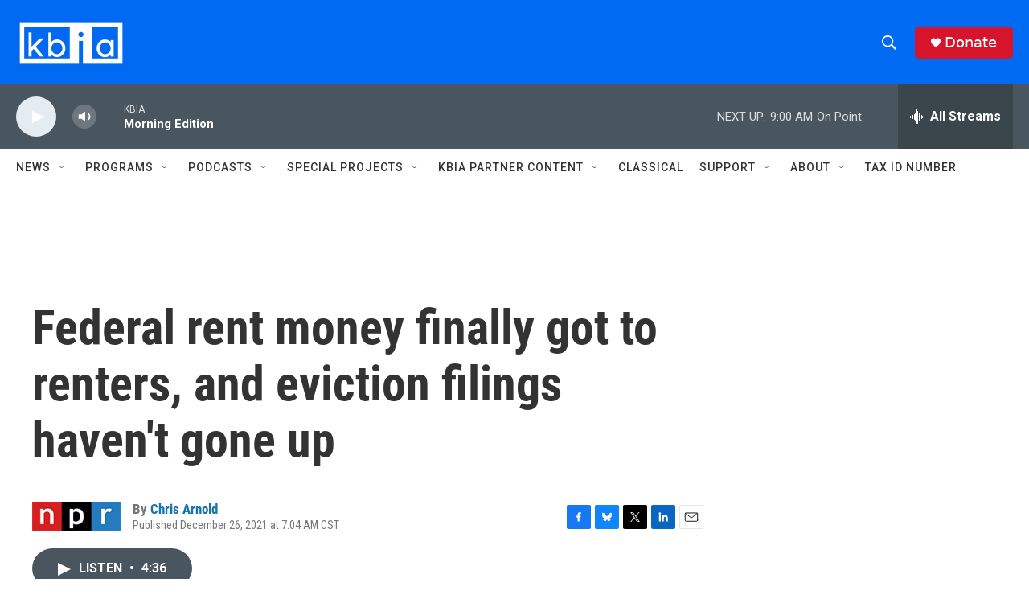

--- FILE ---
content_type: text/html; charset=utf-8
request_url: https://www.google.com/recaptcha/api2/aframe
body_size: 266
content:
<!DOCTYPE HTML><html><head><meta http-equiv="content-type" content="text/html; charset=UTF-8"></head><body><script nonce="OVLNpET4aLzfarv9ds5OMg">/** Anti-fraud and anti-abuse applications only. See google.com/recaptcha */ try{var clients={'sodar':'https://pagead2.googlesyndication.com/pagead/sodar?'};window.addEventListener("message",function(a){try{if(a.source===window.parent){var b=JSON.parse(a.data);var c=clients[b['id']];if(c){var d=document.createElement('img');d.src=c+b['params']+'&rc='+(localStorage.getItem("rc::a")?sessionStorage.getItem("rc::b"):"");window.document.body.appendChild(d);sessionStorage.setItem("rc::e",parseInt(sessionStorage.getItem("rc::e")||0)+1);localStorage.setItem("rc::h",'1769079239165');}}}catch(b){}});window.parent.postMessage("_grecaptcha_ready", "*");}catch(b){}</script></body></html>